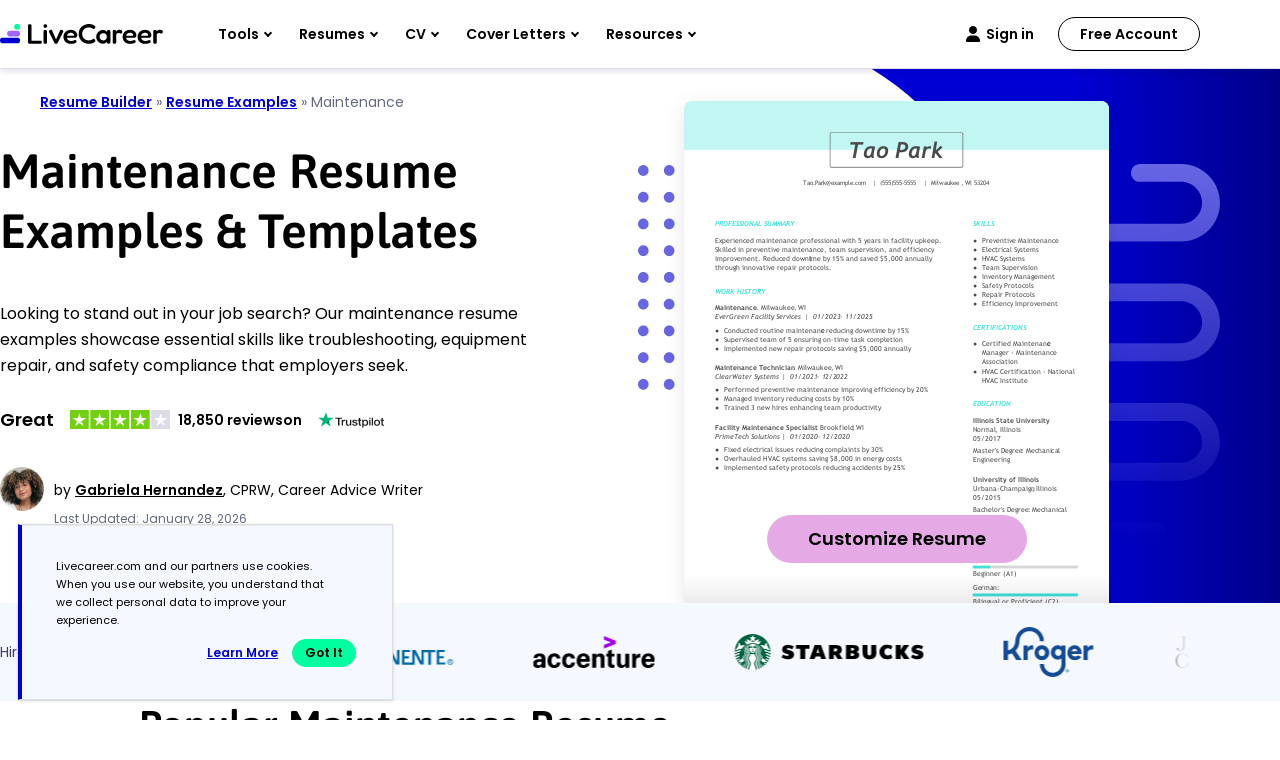

--- FILE ---
content_type: image/svg+xml
request_url: https://www.livecareer.com/lcapp/uploads/2025/11/maintenance.svg
body_size: 35174
content:
<?xml version="1.0" encoding="UTF-8"?><!--UserId:c9c5efbb-c631-46da-9dff-3c03d6c47c80,DocId:262f0753-99c3-4dbc-9264-227a8886a36b,SkinCD:MLT7,SDCL:#3ee2db--><svg version="1.1" width="612px" height="792px" viewBox="0 0 612 792" xmlns="http://www.w3.org/2000/svg" xmlns:xlink="http://www.w3.org/1999/xlink" xmlns:cs="svg" xml:space="preserve" style="background:#FFF"><style type="text/css">@font-face{font-family:'Trebuchet BoldItalic'; src:url([data-uri]) format("opentype");font-display:swap}@font-face{font-family:'TrebuchetMS Bold'; src:url([data-uri]) format("opentype");font-display:swap}@font-face{font-family:'TrebuchetMS'; src:url([data-uri]) format("opentype");font-display:swap}@font-face{font-family:'TrebuchetMS Italic'; src:url([data-uri]) format("opentype");font-display:swap}.ps01{fill:#3EE1DA}.ps00{fill:#4A4A4A}.ps21{letter-spacing:0;word-spacing:0;font-family:'Trebuchet BoldItalic';font-size:10px}.ps25{letter-spacing:0;word-spacing:0;font-family:'Trebuchet BoldItalic';font-size:32px}.ps23{letter-spacing:0;word-spacing:0;font-family:'TrebuchetMS Bold';font-size:10px}.ps24{letter-spacing:0;word-spacing:0;font-family:'TrebuchetMS Italic';font-size:10px}.ps22{letter-spacing:0;word-spacing:0;font-family:'TrebuchetMS';font-size:10px}.ps20{letter-spacing:0;word-spacing:0;font-family:'TrebuchetMS';font-size:9px}</style><clipPath id="clp1"><rect width="612" height="792" /></clipPath><g clip-path="url(#clp1)" transform="matrix(1 0 0 -1 -0 792)"><g><g><g transform="matrix(611.896 0 0 753.869 0 38.1308)"><image width="1" height="1" transform="matrix(1 0 0 -1 0 1)" preserveAspectRatio="none" image-rendering="optimizeSpeed" xlink:href="data:image/png;base64, iVBORw0KGgoAAAANSUhEUgAABKYAAAW6CAIAAABJH/3lAAAACXBIWXMAAAAAAAAAAACdYiYyAAAgAElEQVR4nOzcP4udaQGH4XPmzMkkQyxUENxYrJEsY2LhH1BEY5Y0CRYBO1n2G4itNgmYDduI9WIRSG0nxGW7kLUIOLtbaHCVZAUJQ9LINgPDcebMvH6HnMjLubmuT/CrHrh53veZfniwPwEAAKBoY+wBAAAA/[base64]/rO39/eHf/5s96P9zz8fTk7GngOspenGxhe+/KU3fvD9b7355hdf++rYcwBegemHB/tjbwBY1dO/7H7w3u9Plsuvf+fb53Z2ZpuzsRcBa+l4ebz36af//uvfZvP5T3/5i29877tjLwJYleQD1t6Lp5/94TfvzE9v/ezXv3rtjQtjzwHW3t4//vnH3/5ueXj41rvvfOX118eeA7AS//IBa+/jP70/DMOVt9/We8Ar8bVv7lx+6+fDMHzy/gdjbwFYleQD1ttwcvKvjz+Zzec7P/rh2FuAjouXL2/MZk93PxqGYewtACuRfMB6O1z8dxiGM2fPbp46NfYWoGN+euvU6dPHR0cny+XYWwBWIvmAhOl07AVAjoMFSJB8AAAAWZIPAAAgS/IBAABkST4AAIAsyQcAAJAl+QAAALIkHwAAQJbkAwAAyJJ8AAAAWZIPAAAgS/IBAABkST4AAIAsyQcAAJAl+QAAALIkHwAAQJbkAwAAyJJ8AAAAWZIPAAAgS/IBAABkST4AAIAsyQcAAJAl+QAAALIkHwAAQJbkAwAAyJJ8AAAAWZIPAAAgS/IBAABkST4AAIAsyQcAAJAl+QAAALIkHwAAQJbkAwAAyJJ8AAAAWZIPAAAgS/IBAABkST4AAIAsyQcAAJAl+QAAALIkHwAAQJbkAwAAyJJ8AAAAWZIPAAAga/MnZ86OvQHg5R0MG+9NJlvTqdMMeLXuTqeLyeTHZ87O5/OxtwC8PLd8AAAAWZIPAAAgS/IBAABkST4AAIAsyQcAAJAl+QAAALIkHwAAQJbkAwAAyJJ8AAAAWZIPAAAgS/IBAABkST4AAIAsyQcAAJAl+QAAALIkHwAAQJbkAwAAyJJ8AAAAWZIPAAAgS/IBAABkST4AAIAsyQcAAJAl+QAAALIkHwAAQJbkAwAAyJJ8AAAAWZIPAAAgS/IBAABkST4AAIAsyQcAAJAl+QAAALIkHwAAQJbkAwAAyJJ8AAAAWZIPAAAgS/IBAABkST4AAIAsyQcAAJAl+QAAALIkHwAAQJbkAwAAyJJ8AAAAWZIPAAAgS/IBBcMwjD0BqHGwAA2SD1hvW1tbk8nk4ODg+Ph47C1Ax3K5XCwWs9lsc3Nz7C0AK5F8wHqbzWYXLlxYLBa7u7tjbwE6Hj16tFwud3Z2ptPp2FsAViL5gLV37dq1yWRy9+7dFy9ejL0FKNjb27t3795kMrl+/frYWwBWNfWdOrDuDg8Pb9269eTJk+3t7atXr166dMmHWMDLWS6Xjx8/fvDgwWKxuHjx4u3bt50nwLqTfEDB/v7+zZs3nz17NvYQIOL8+fN37tzZ3t4eewjAqiQfEHF0dPTw4cP79+8/f/[base64]/[base64]/WengBnua/r9IR5Xj4AAIAsyQcAAJAl+QAAALIkHwAAQJbkAwAAyJJ8AAAAWZIPAAAg63Ycx/QGAAAATuHlAwAAyJJ8AAAAWZIPAAAgS/IBAABkST4AAIAsyQcAAJAl+QAAALIkHwAAQJbkAwAAyJJ8AAAAWZIPAAAgS/IBAABkST4AAIAsyQcAAJAl+QAAALIkHwAAQJbkAwAAyJJ8AAAAWZIPAAAgS/IBAABkST4AAIAsyQcAAJAl+QAAALIkHwAAQJbkAwAAyJJ8AAAAWZIPAAAgS/IBAABkST4AAIAsyQcAAJAl+c79tZoAAALuSURBVAAAALIkHwAAQJbkAwAAyJJ8AAAAWZIPAAAgS/IBAABkST4AAIAsyQcAAJAl+QAAALIkHwAAQJbkAwAAyJJ8AAAAWZIPAAAgS/IBAABkST4AAIAsyQcAAJAl+QAAALIkHwAAQJbkAwAAyJJ8AAAAWZIPAAAgS/IBAABkST4AAIAsyQcAAJAl+QAAALIkHwAAQJbkAwAAyJJ8AAAAWZIPAAAgS/IBAABkST4AAIAsyQcAAJAl+QAAALIkHwAAQJbkAwAAyJJ8AAAAWZIPAAAgS/IBAABkST4AAICsZXoAAMCFPPZtegJcyN/P7/[base64]/gG8/Xe3oC37iv6/SEeV4+AACALMkHAACQJfkAAACyJB8AAECW5AMAAMiSfAAAAFmSDwAAIOsfhYDiLqGAwGUAAAAASUVORK5CYII=" /></g></g><g><g transform="matrix(1.34205 0 0 1.34205 0 0)"><clipPath id="clp2"><rect width="459" height="590.1" /></clipPath><g clip-path="url(#clp2)"><g><g transform="matrix(0.745 0 0 -0.745 0 590.143)"><g><g><g><text transform="matrix(1 0 0 1 171.112 121)"><tspan class="ps00 ps20" xml:space="preserve">Tao.Park@example.com</tspan></text></g></g><g><g><text transform="matrix(1 0 0 1 272.325 121)"><tspan class="ps00 ps20">|</tspan></text></g></g><g><g><text transform="matrix(1 0 0 1 282.763 121)"><tspan class="ps00 ps20" xml:space="preserve">(555)555-5555</tspan></text></g></g><g><g><text transform="matrix(1 0 0 1 345.625 121)"><tspan class="ps00 ps20">|</tspan></text></g></g><g><g><text transform="matrix(1 0 0 1 356.062 121)"><tspan class="ps00 ps20" xml:space="preserve">Milwaukee</tspan></text></g></g><g><g><text transform="matrix(1 0 0 1 398.362 121)"><tspan xml:space="preserve" x="0,3.303" class="ps00 ps20">, </tspan></text></g></g><g><g><text transform="matrix(1 0 0 1 404.375 121)"><tspan x="0,7.668" class="ps00 ps20">WI</tspan></text></g></g><g><g><text transform="matrix(1 0 0 1 417.25 121)"><tspan class="ps00 ps20" xml:space="preserve">53204</tspan></text></g></g></g><g><g><g><text transform="matrix(1 0 0 1 45 180.5)"><tspan class="ps01 ps21" xml:space="preserve">PROFESSIONAL SUMMARY</tspan></text></g></g><g><g><text transform="matrix(1 0 0 1 45 204.5)"><tspan class="ps00 ps22" xml:space="preserve">Experienced maintenance professional with 5 years in facility upkeep.</tspan></text></g></g><g><g><text transform="matrix(1 0 0 1 45 217.5)"><tspan class="ps00 ps22" xml:space="preserve">Skilled in preventive maintenance, team supervision, and efficiency</tspan></text></g></g><g><g><text transform="matrix(1 0 0 1 45 230.5)"><tspan x="0,2.85" class="ps00 ps22" xml:space="preserve">improvement. Reduced downt</tspan></text><text transform="matrix(1 0 0 1 180.14 230.5)"><tspan x="0,2.85,11.15" class="ps00 ps22" xml:space="preserve">ime by 15% and saved $5,000 annually</tspan></text></g></g><g><g><text transform="matrix(1 0 0 1 45 243.5)"><tspan class="ps00 ps22" xml:space="preserve">through innovative repair protocols.</tspan></text></g></g><g><g><text transform="matrix(1 0 0 1 45 277.5)"><tspan class="ps01 ps21" xml:space="preserve">WORK HISTORY</tspan></text></g></g><g><g><text transform="matrix(1 0 0 1 45 301.5)"><tspan x="0,7.45" class="ps00 ps23" xml:space="preserve">Maintenance</tspan></text></g></g><g><g><text transform="matrix(1 0 0 1 104.363 301.5)"><tspan class="ps00 ps22">.</tspan></text></g></g><g><g><text transform="matrix(1 0 0 1 111.05 301.5)"><tspan class="ps00 ps22" xml:space="preserve">Milwaukee</tspan></text></g></g><g><g><text transform="matrix(1 0 0 1 158.05 301.5)"><tspan class="ps00 ps22">,</tspan></text><text transform="matrix(1 0 0 1 161.73 301.5)"><tspan xml:space="preserve" class="ps00 ps22"> </tspan></text></g></g><g><g><text transform="matrix(1 0 0 1 164.737 301.5)"><tspan class="ps00 ps22">W</tspan></text><text transform="matrix(1 0 0 1 173.267 301.5)"><tspan class="ps00 ps22">I</tspan></text></g></g><g><g><text transform="matrix(1 0 0 1 45 314.5)"><tspan class="ps00 ps24" xml:space="preserve">EverGreen Facility Services</tspan></text></g></g><g><g><text transform="matrix(1 0 0 1 170.863 314.5)"><tspan xml:space="preserve" x="0,3.01" class="ps00 ps24"> |</tspan></text></g></g><g><g><text transform="matrix(1 0 0 1 185.137 314.5)"><tspan class="ps00 ps24" xml:space="preserve">01/2023</tspan></text></g></g><g><g><text transform="matrix(1 0 0 1 221.887 314.5)"><tspan xml:space="preserve" class="ps00 ps24"> </tspan></text><text transform="matrix(1 0 0 1 224.908 314.5)"><tspan xml:space="preserve" x="0,3.67" class="ps00 ps24">- </tspan></text></g></g><g><g><text transform="matrix(1 0 0 1 231.587 314.5)"><tspan class="ps00 ps24" xml:space="preserve">11/2025</tspan></text></g></g><g><g><text transform="matrix(1 0 0 1 45 387.5)"><tspan x="0,7.45" class="ps00 ps23" xml:space="preserve">Maintenance Technician</tspan></text></g></g><g><g><text transform="matrix(1 0 0 1 157.388 387.5)"><tspan class="ps00 ps22">.</tspan></text></g></g><g><g><text transform="matrix(1 0 0 1 164.075 387.5)"><tspan class="ps00 ps22" xml:space="preserve">Milwaukee</tspan></text></g></g><g><g><text transform="matrix(1 0 0 1 211.075 387.5)"><tspan class="ps00 ps22">,</tspan></text><text transform="matrix(1 0 0 1 214.755 387.5)"><tspan xml:space="preserve" class="ps00 ps22"> </tspan></text></g></g><g><g><text transform="matrix(1 0 0 1 217.762 387.5)"><tspan class="ps00 ps22">W</tspan></text><text transform="matrix(1 0 0 1 226.292 387.5)"><tspan class="ps00 ps22">I</tspan></text></g></g><g><g><text transform="matrix(1 0 0 1 45 400.5)"><tspan class="ps00 ps24" xml:space="preserve">ClearWater Systems</tspan></text></g></g><g><g><text transform="matrix(1 0 0 1 137.737 400.5)"><tspan xml:space="preserve" x="0,3.01" class="ps00 ps24"> |</tspan></text></g></g><g><g><text transform="matrix(1 0 0 1 152.012 400.5)"><tspan class="ps00 ps24" xml:space="preserve">01/2021</tspan></text></g></g><g><g><text transform="matrix(1 0 0 1 188.762 400.5)"><tspan xml:space="preserve" class="ps00 ps24"> </tspan></text><text transform="matrix(1 0 0 1 191.783 400.5)"><tspan xml:space="preserve" x="0,3.67" class="ps00 ps24">- </tspan></text></g></g><g><g><text transform="matrix(1 0 0 1 198.462 400.5)"><tspan class="ps00 ps24">1</tspan></text><text transform="matrix(1 0 0 1 203.712 400.5)"><tspan class="ps00 ps24">2</tspan></text><text transform="matrix(1 0 0 1 208.962 400.5)"><tspan class="ps00 ps24">/</tspan></text><text transform="matrix(1 0 0 1 214.212 400.5)"><tspan class="ps00 ps24">2</tspan></text><text transform="matrix(1 0 0 1 219.462 400.5)"><tspan class="ps00 ps24">0</tspan></text><text transform="matrix(1 0 0 1 224.712 400.5)"><tspan class="ps00 ps24">2</tspan></text><text transform="matrix(1 0 0 1 229.962 400.5)"><tspan class="ps00 ps24">2</tspan></text></g></g><g><g><text transform="matrix(1 0 0 1 45 473.5)"><tspan class="ps00 ps23" xml:space="preserve">Facility Maintenance Specialist</tspan></text></g></g><g><g><text transform="matrix(1 0 0 1 188.737 473.5)"><tspan class="ps00 ps22">.</tspan></text></g></g><g><g><text transform="matrix(1 0 0 1 195.425 473.5)"><tspan class="ps00 ps22" xml:space="preserve">Brookfield</tspan></text></g></g><g><g><text transform="matrix(1 0 0 1 241.275 473.5)"><tspan class="ps00 ps22">,</tspan></text><text transform="matrix(1 0 0 1 244.955 473.5)"><tspan xml:space="preserve" class="ps00 ps22"> </tspan></text></g></g><g><g><text transform="matrix(1 0 0 1 247.962 473.5)"><tspan class="ps00 ps22">W</tspan></text><text transform="matrix(1 0 0 1 256.492 473.5)"><tspan class="ps00 ps22">I</tspan></text></g></g><g><g><text transform="matrix(1 0 0 1 45 486.5)"><tspan class="ps00 ps24" xml:space="preserve">PrimeTech Solutions</tspan></text></g></g><g><g><text transform="matrix(1 0 0 1 138.563 486.5)"><tspan xml:space="preserve" x="0,3.01" class="ps00 ps24"> |</tspan></text></g></g><g><g><text transform="matrix(1 0 0 1 152.837 486.5)"><tspan class="ps00 ps24" xml:space="preserve">01/2020</tspan></text></g></g><g><g><text transform="matrix(1 0 0 1 189.587 486.5)"><tspan xml:space="preserve" class="ps00 ps24"> </tspan></text><text transform="matrix(1 0 0 1 192.607 486.5)"><tspan xml:space="preserve" x="0,3.67" class="ps00 ps24">- </tspan></text></g></g><g><g><text transform="matrix(1 0 0 1 199.288 486.5)"><tspan class="ps00 ps24" xml:space="preserve">12/2020</tspan></text></g></g></g><g><g><g><text transform="matrix(1 0 0 1 416 180.5)"><tspan class="ps01 ps21" xml:space="preserve">SKILLS</tspan></text></g></g><g><g><text transform="matrix(1 0 0 1 416 329.5)"><tspan class="ps01 ps21" xml:space="preserve">CERTIFICATIONS</tspan></text></g></g><g><g><text transform="matrix(1 0 0 1 416 439.5)"><tspan class="ps01 ps21" xml:space="preserve">EDUCATION</tspan></text></g></g><g><g><text transform="matrix(1 0 0 1 416 463.5)"><tspan class="ps00 ps23" xml:space="preserve">Illinois State University</tspan></text></g></g><g><g><text transform="matrix(1 0 0 1 416 476.5)"><tspan class="ps00 ps22" xml:space="preserve">Normal</tspan></text></g></g><g><g><text transform="matrix(1 0 0 1 448.138 476.5)"><tspan class="ps00 ps22">,</tspan></text><text transform="matrix(1 0 0 1 451.818 476.5)"><tspan xml:space="preserve" class="ps00 ps22"> </tspan></text></g></g><g><g><text transform="matrix(1 0 0 1 454.825 476.5)"><tspan class="ps00 ps22" xml:space="preserve">Illinois</tspan></text></g></g><g><g><text transform="matrix(1 0 0 1 416 489.5)"><tspan class="ps00 ps22" xml:space="preserve">05/2017</tspan></text></g></g><g><g><text transform="matrix(1 0 0 1 416 507.5)"><tspan class="ps00 ps22" xml:space="preserve">Master's Degree</tspan></text></g></g><g><g><text transform="matrix(1 0 0 1 485.763 507.5)"><tspan class="ps00 ps22">:</tspan></text><text transform="matrix(1 0 0 1 489.443 507.5)"><tspan xml:space="preserve" class="ps00 ps22"> </tspan></text></g></g><g><g><text transform="matrix(1 0 0 1 492.45 507.5)"><tspan x="0,7.09" class="ps00 ps22" xml:space="preserve">Mechani</tspan></text><text transform="matrix(1 0 0 1 528.98 507.5)"><tspan x="0,4.95,10.2" class="ps00 ps22">cal</tspan></text></g></g><g><g><text transform="matrix(1 0 0 1 416 520.5)"><tspan class="ps00 ps22" xml:space="preserve">Engineering</tspan></text></g></g><g><g><text transform="matrix(1 0 0 1 416 548.5)"><tspan class="ps00 ps23" xml:space="preserve">University of Illinois</tspan></text></g></g><g><g><text transform="matrix(1 0 0 1 416 561.5)"><tspan class="ps00 ps22" xml:space="preserve">Urbana-Champaign</tspan></text></g></g><g><g><text transform="matrix(1 0 0 1 500.75 561.5)"><tspan class="ps00 ps22">,</tspan></text><text transform="matrix(1 0 0 1 504.43 561.5)"><tspan xml:space="preserve" class="ps00 ps22"> </tspan></text></g></g><g><g><text transform="matrix(1 0 0 1 507.437 561.5)"><tspan class="ps00 ps22" xml:space="preserve">Illinois</tspan></text></g></g><g><g><text transform="matrix(1 0 0 1 416 574.5)"><tspan class="ps00 ps22" xml:space="preserve">05/2015</tspan></text></g></g><g><g><text transform="matrix(1 0 0 1 416 592.5)"><tspan class="ps00 ps22" xml:space="preserve">Bachelor's Degree</tspan></text></g></g><g><g><text transform="matrix(1 0 0 1 495.038 592.5)"><tspan class="ps00 ps22">:</tspan></text><text transform="matrix(1 0 0 1 498.718 592.5)"><tspan xml:space="preserve" class="ps00 ps22"> </tspan></text></g></g><g><g><text transform="matrix(1 0 0 1 501.725 592.5)"><tspan x="0,7.09" class="ps00 ps22" xml:space="preserve">Mechani</tspan></text><text transform="matrix(1 0 0 1 538.255 592.5)"><tspan x="0,4.95,10.2" class="ps00 ps22">cal</tspan></text></g></g><g><g><text transform="matrix(1 0 0 1 416 605.5)"><tspan class="ps00 ps22" xml:space="preserve">Engineering</tspan></text></g></g><g><g><text transform="matrix(1 0 0 1 416 639.5)"><tspan class="ps01 ps21" xml:space="preserve">LANGUAGES</tspan></text></g></g><g><g><text transform="matrix(1 0 0 1 416 663.5)"><tspan class="ps00 ps22" xml:space="preserve">Spanish</tspan></text></g></g><g><g><text transform="matrix(1 0 0 1 449.462 663.5)"><tspan class="ps00 ps22">:</tspan></text></g></g><g><g><text transform="matrix(1 0 0 1 416 683.5)"><tspan class="ps00 ps22" xml:space="preserve">Beginner (A1)</tspan></text></g></g><g><g><text transform="matrix(1 0 0 1 416 704)"><tspan x="0,6.76" class="ps00 ps22">Ge</tspan></text><text transform="matrix(1 0 0 1 428.22 704)"><tspan x="0,3.88,12.18,17.43" class="ps00 ps22">rman</tspan></text></g></g><g><g><text transform="matrix(1 0 0 1 451.112 704)"><tspan class="ps00 ps22">:</tspan></text></g></g><g><g><text transform="matrix(1 0 0 1 416 724)"><tspan class="ps00 ps22" xml:space="preserve">Bilingual or Proficient (C2)</tspan></text></g></g><g><g><text transform="matrix(1 0 0 1 416 744.5)"><tspan class="ps00 ps22" xml:space="preserve">French</tspan></text></g></g><g><g><text transform="matrix(1 0 0 1 446.462 744.5)"><tspan class="ps00 ps22">:</tspan></text></g></g><g><g><text transform="matrix(1 0 0 1 416 764.5)"><tspan class="ps00 ps22" xml:space="preserve">Intermediate (B1)</tspan></text></g></g></g><g><g><g><text transform="matrix(1 0 0 1 58 333.5)"><tspan x="0,5.98" class="ps00 ps22" xml:space="preserve">Conduc</tspan></text><text transform="matrix(1 0 0 1 90.8 333.5)"><tspan x="0,3.96,9.41" class="ps00 ps22" xml:space="preserve">ted routine maintenanc</tspan></text><text transform="matrix(1 0 0 1 196.67 333.5)"><tspan x="0,5.45,8.46" class="ps00 ps22" xml:space="preserve">e reduc</tspan></text><text transform="matrix(1 0 0 1 230.46 333.5)"><tspan xml:space="preserve" x="0,2.85,8.31,13.32" class="ps00 ps22">ing downtim</tspan></text><text transform="matrix(1 0 0 1 285.76 333.5)"><tspan x="0,5.45,8.46,14.03" class="ps00 ps22" xml:space="preserve">e by 15%</tspan></text></g></g><g><g><text transform="matrix(1 0 0 1 45 333.5)"><tspan class="ps00 ps22">●</tspan></text></g></g><g><g><text transform="matrix(1 0 0 1 58 346.5)"><tspan class="ps00 ps22" xml:space="preserve">Supervised team of 5 ensuring on-time task completion</tspan></text></g></g><g><g><text transform="matrix(1 0 0 1 45 346.5)"><tspan class="ps00 ps22">●</tspan></text></g></g><g><g><text transform="matrix(1 0 0 1 58 359.5)"><tspan class="ps00 ps22" xml:space="preserve">Implemented new repair protocols saving $5,000 annually</tspan></text></g></g><g><g><text transform="matrix(1 0 0 1 45 359.5)"><tspan class="ps00 ps22">●</tspan></text></g></g><g><g><text transform="matrix(1 0 0 1 58 419.5)"><tspan x="0,5.57" class="ps00 ps22" xml:space="preserve">Performed preventive maintenance improving efficiency by 20%</tspan></text></g></g><g><g><text transform="matrix(1 0 0 1 45 419.5)"><tspan class="ps00 ps22">●</tspan></text></g></g><g><g><text transform="matrix(1 0 0 1 58 432.5)"><tspan class="ps00 ps22" xml:space="preserve">Managed inventory reducing costs by 10%</tspan></text></g></g><g><g><text transform="matrix(1 0 0 1 45 432.5)"><tspan class="ps00 ps22">●</tspan></text></g></g><g><g><text transform="matrix(1 0 0 1 58 445.5)"><tspan class="ps00 ps22" xml:space="preserve">Trained 3 new hires enhancing team productivity</tspan></text></g></g><g><g><text transform="matrix(1 0 0 1 45 445.5)"><tspan class="ps00 ps22">●</tspan></text></g></g><g><g><text transform="matrix(1 0 0 1 58 505.5)"><tspan class="ps00 ps22" xml:space="preserve">Fixed electrical issues reducing complaints by 30%</tspan></text></g></g><g><g><text transform="matrix(1 0 0 1 45 505.5)"><tspan class="ps00 ps22">●</tspan></text></g></g><g><g><text transform="matrix(1 0 0 1 58 518.5)"><tspan class="ps00 ps22" xml:space="preserve">Overhauled HVAC systems saving $8,000 in energy costs</tspan></text></g></g><g><g><text transform="matrix(1 0 0 1 45 518.5)"><tspan class="ps00 ps22">●</tspan></text></g></g><g><g><text transform="matrix(1 0 0 1 58 531.5)"><tspan class="ps00 ps22" xml:space="preserve">Implemented safety protocols reducing accidents by 25%</tspan></text></g></g><g><g><text transform="matrix(1 0 0 1 45 531.5)"><tspan class="ps00 ps22">●</tspan></text></g></g></g><g><g><g><text transform="matrix(1 0 0 1 429 204.5)"><tspan class="ps00 ps22" xml:space="preserve">Preventive Maintenance</tspan></text></g></g><g><g><text transform="matrix(1 0 0 1 416 204.5)"><tspan class="ps00 ps22">●</tspan></text></g></g><g><g><text transform="matrix(1 0 0 1 429 217.5)"><tspan class="ps00 ps22" xml:space="preserve">Electrical Systems</tspan></text></g></g><g><g><text transform="matrix(1 0 0 1 416 217.5)"><tspan class="ps00 ps22">●</tspan></text></g></g><g><g><text transform="matrix(1 0 0 1 429 230.5)"><tspan x="0,6.54" class="ps00 ps22" xml:space="preserve">HVAC Systems</tspan></text></g></g><g><g><text transform="matrix(1 0 0 1 416 230.5)"><tspan class="ps00 ps22">●</tspan></text></g></g><g><g><text transform="matrix(1 0 0 1 429 243.5)"><tspan class="ps00 ps22" xml:space="preserve">Team Supervision</tspan></text></g></g><g><g><text transform="matrix(1 0 0 1 416 243.5)"><tspan class="ps00 ps22">●</tspan></text></g></g><g><g><text transform="matrix(1 0 0 1 429 256.5)"><tspan class="ps00 ps22" xml:space="preserve">Inventory Management</tspan></text></g></g><g><g><text transform="matrix(1 0 0 1 416 256.5)"><tspan class="ps00 ps22">●</tspan></text></g></g><g><g><text transform="matrix(1 0 0 1 429 269.5)"><tspan class="ps00 ps22" xml:space="preserve">Safety Protocols</tspan></text></g></g><g><g><text transform="matrix(1 0 0 1 416 269.5)"><tspan class="ps00 ps22">●</tspan></text></g></g><g><g><text transform="matrix(1 0 0 1 429 282.5)"><tspan class="ps00 ps22" xml:space="preserve">Repair Protocols</tspan></text></g></g><g><g><text transform="matrix(1 0 0 1 416 282.5)"><tspan class="ps00 ps22">●</tspan></text></g></g><g><g><text transform="matrix(1 0 0 1 429 295.5)"><tspan class="ps00 ps22" xml:space="preserve">Efficiency Improvement</tspan></text></g></g><g><g><text transform="matrix(1 0 0 1 416 295.5)"><tspan class="ps00 ps22">●</tspan></text></g></g><g><g><text transform="matrix(1 0 0 1 429 353.5)"><tspan x="0,5.98" class="ps00 ps22" xml:space="preserve">Certified Maintenanc</tspan></text><text transform="matrix(1 0 0 1 522.93 353.5)"><tspan class="ps00 ps22">e</tspan></text></g></g><g><g><text transform="matrix(1 0 0 1 429 366.5)"><tspan class="ps00 ps22" xml:space="preserve">Manager - Maintenance</tspan></text></g></g><g><g><text transform="matrix(1 0 0 1 429 379.5)"><tspan class="ps00 ps22" xml:space="preserve">Association</tspan></text></g></g><g><g><text transform="matrix(1 0 0 1 416 353.5)"><tspan class="ps00 ps22">●</tspan></text></g></g><g><g><text transform="matrix(1 0 0 1 429 392.5)"><tspan x="0,6.54" class="ps00 ps22" xml:space="preserve">HVAC Certification - National</tspan></text></g></g><g><g><text transform="matrix(1 0 0 1 429 405.5)"><tspan x="0,6.54" class="ps00 ps22" xml:space="preserve">HVAC Institute</tspan></text></g></g><g><g><text transform="matrix(1 0 0 1 416 392.5)"><tspan class="ps00 ps22">●</tspan></text></g></g></g><g><g><g><text transform="matrix(1 0 0 1 235.8 82.5)"><tspan class="ps00 ps25" xml:space="preserve">Tao</tspan></text></g></g><g><g><text transform="matrix(1 0 0 1 303.775 82.5)"><tspan class="ps00 ps25" xml:space="preserve">Park</tspan></text></g></g></g></g></g></g></g></g></g></g></svg>